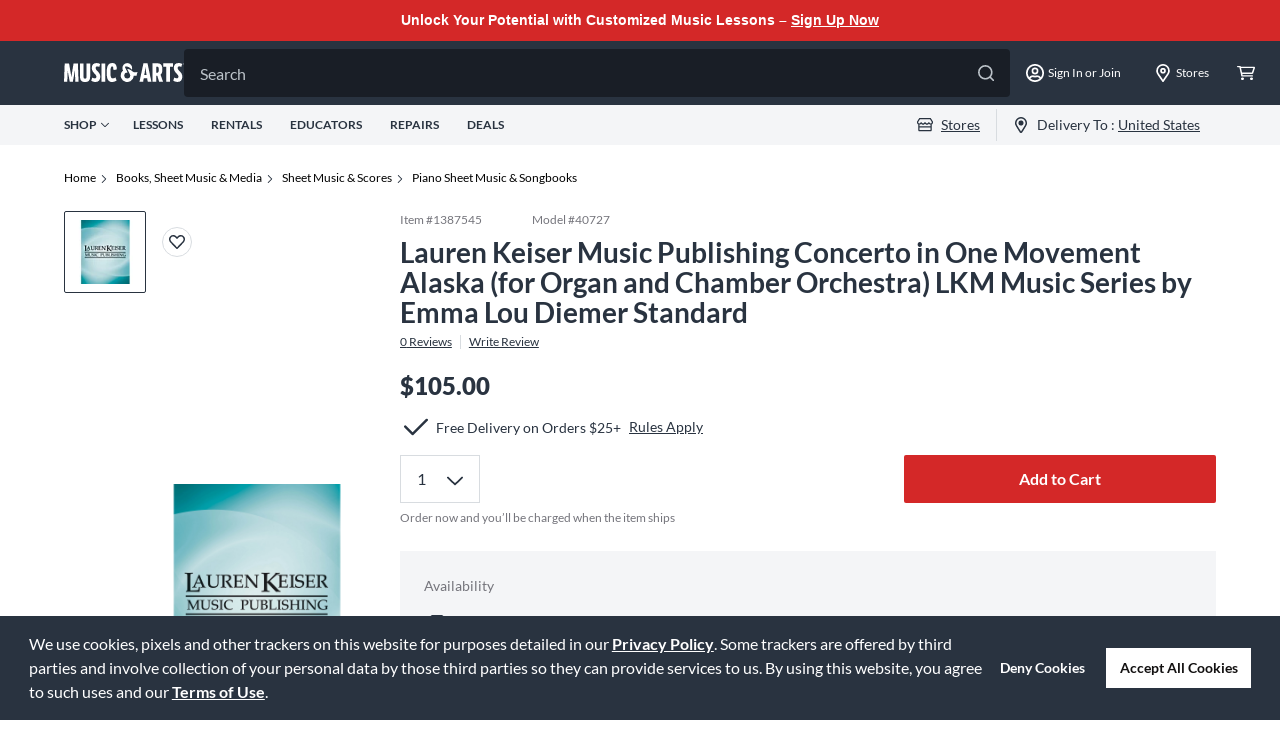

--- FILE ---
content_type: application/x-javascript;charset=utf-8
request_url: https://smetrics.gcimetrics.com/id?d_visid_ver=5.5.0&d_fieldgroup=A&mcorgid=A67B776A5245B03F0A490D44%40AdobeOrg&mid=39025023583702232681031471520576860511&ts=1768361052108
body_size: -40
content:
{"mid":"39025023583702232681031471520576860511"}

--- FILE ---
content_type: application/x-javascript
request_url: https://assets.adobedtm.com/2f28ff4a58dd/5f4ed3590f59/ca56a5d55dcb/RC0ae5e029aaed4ae7bb8348b99c71b905-source.min.js
body_size: 110
content:
// For license information, see `https://assets.adobedtm.com/2f28ff4a58dd/5f4ed3590f59/ca56a5d55dcb/RC0ae5e029aaed4ae7bb8348b99c71b905-source.js`.
_satellite.__registerScript('https://assets.adobedtm.com/2f28ff4a58dd/5f4ed3590f59/ca56a5d55dcb/RC0ae5e029aaed4ae7bb8348b99c71b905-source.min.js', "var params=new URLSearchParams(window.location.search),expr=new Date;params.get(\"irclickid\")&&(expr.setDate(expr.getDate()+14),document.cookie=\"irclickid=\"+params.get(\"irclickid\")+\";path=/;expires=\"+expr.toUTCString()+\";domain=.musicarts.com;Secure\");");

--- FILE ---
content_type: application/x-javascript
request_url: https://assets.adobedtm.com/2f28ff4a58dd/5f4ed3590f59/ca56a5d55dcb/RC52aa824987fe46dc8b4c77fcc23d999e-source.min.js
body_size: 135
content:
// For license information, see `https://assets.adobedtm.com/2f28ff4a58dd/5f4ed3590f59/ca56a5d55dcb/RC52aa824987fe46dc8b4c77fcc23d999e-source.js`.
_satellite.__registerScript('https://assets.adobedtm.com/2f28ff4a58dd/5f4ed3590f59/ca56a5d55dcb/RC52aa824987fe46dc8b4c77fcc23d999e-source.min.js', "var ppn=_satellite.getVar(\"path page name\");window.addEventListener(\"message\",(function(t){\"https://submit.jotform.com\"==t.origin&&(dataLayer.push({event:\"jotform details\",data:t}),t.data.action&&(_satellite.setVar(\"form detail\",\"jotform \"+ppn.replace(\"cms: \")),dataLayer.push({event:\"jotform event \"+t.data.action,data:t})))}));");

--- FILE ---
content_type: text/javascript;charset=UTF-8
request_url: https://media.musicarts.com/is/image/MMGS7/K30749000000000_MEDIA_SET_NS?req=set,json
body_size: -114
content:
/*jsonp*/s7jsonResponse({"set":{"pv":"1.0","type":"media_set","n":"MMGS7/K30749000000000_MEDIA_SET_NS","item":{"i":{"n":"MMGS7/K30749000000000_IMAGE_00"},"s":{"n":"MMGS7/K30749000000000_IMAGE_00"},"dx":"2700","dy":"3600","iv":"sQeQ50"}}},"");

--- FILE ---
content_type: application/x-javascript
request_url: https://assets.adobedtm.com/2f28ff4a58dd/5f4ed3590f59/ca56a5d55dcb/RCdf6989bb5f904b5a885776d487107eb3-source.min.js
body_size: -11
content:
// For license information, see `https://assets.adobedtm.com/2f28ff4a58dd/5f4ed3590f59/ca56a5d55dcb/RCdf6989bb5f904b5a885776d487107eb3-source.js`.
_satellite.__registerScript('https://assets.adobedtm.com/2f28ff4a58dd/5f4ed3590f59/ca56a5d55dcb/RCdf6989bb5f904b5a885776d487107eb3-source.min.js', "_satellite.setVar(\"google page type\",\"product\");");